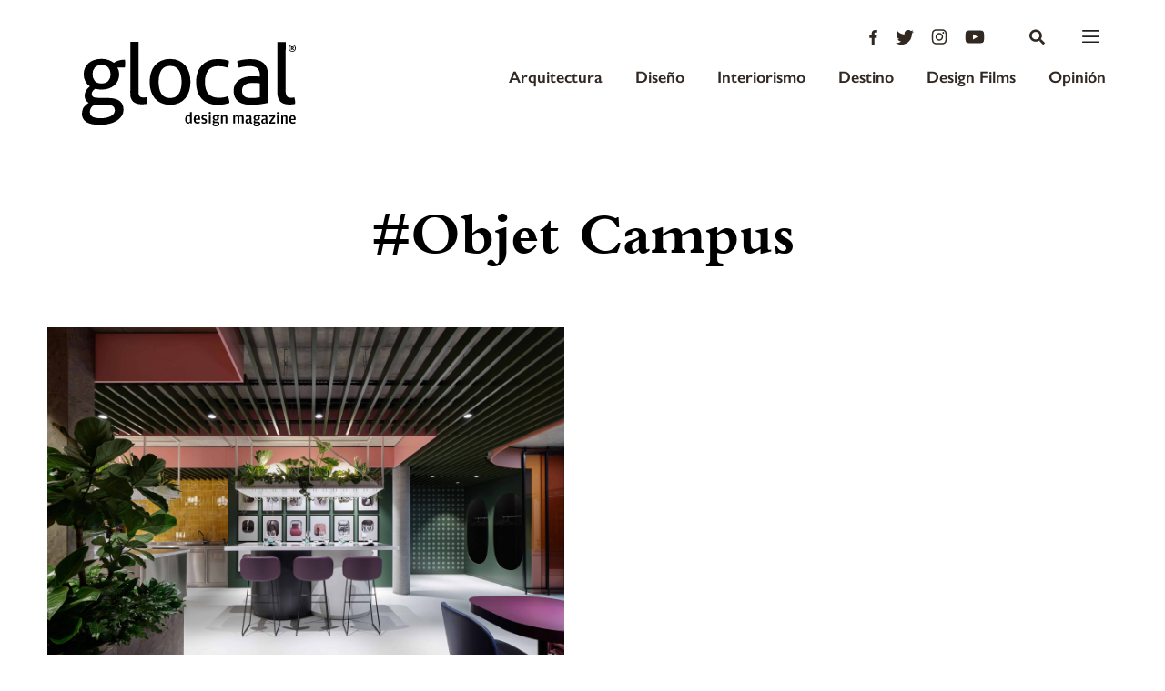

--- FILE ---
content_type: text/html; charset=UTF-8
request_url: https://glocal.mx/tag/objet-campus/
body_size: 66399
content:
<!DOCTYPE html>
<html lang="es">
<head>
	<meta charset="UTF-8">
	<meta name="viewport" content="width=device-width, initial-scale=1.0, maximum-scale=1">
	<link rel="profile" href="http://gmpg.org/xfn/11">

	

	<link rel="apple-touch-icon-precomposed" sizes="57x57" href="https://glocal.mx/wp-content/themes/glocal-theme/images/favicon/apple-touch-icon-57x57.png" />
<link rel="apple-touch-icon-precomposed" sizes="114x114" href="https://glocal.mx/wp-content/themes/glocal-theme/images/favicon/apple-touch-icon-114x114.png" />
<link rel="apple-touch-icon-precomposed" sizes="72x72" href="https://glocal.mx/wp-content/themes/glocal-theme/images/favicon/apple-touch-icon-72x72.png" />
<link rel="apple-touch-icon-precomposed" sizes="144x144" href="https://glocal.mx/wp-content/themes/glocal-theme/images/favicon/apple-touch-icon-144x144.png" />
<link rel="apple-touch-icon-precomposed" sizes="60x60" href="https://glocal.mx/wp-content/themes/glocal-theme/images/favicon/apple-touch-icon-60x60.png" />
<link rel="apple-touch-icon-precomposed" sizes="120x120" href="https://glocal.mx/wp-content/themes/glocal-theme/images/favicon/apple-touch-icon-120x120.png" />
<link rel="apple-touch-icon-precomposed" sizes="76x76" href="https://glocal.mx/wp-content/themes/glocal-theme/images/favicon/apple-touch-icon-76x76.png" />
<link rel="apple-touch-icon-precomposed" sizes="152x152" href="https://glocal.mx/wp-content/themes/glocal-theme/images/favicon/apple-touch-icon-152x152.png" />
<link rel="icon" type="image/png" href="https://glocal.mx/wp-content/themes/glocal-theme/images/favicon/favicon-196x196.png" sizes="196x196" />
<link rel="icon" type="image/png" href="https://glocal.mx/wp-content/themes/glocal-theme/images/favicon/favicon-96x96.png" sizes="96x96" />
<link rel="icon" type="image/png" href="https://glocal.mx/wp-content/themes/glocal-theme/images/favicon/favicon-32x32.png" sizes="32x32" />
<link rel="icon" type="image/png" href="https://glocal.mx/wp-content/themes/glocal-theme/images/favicon/favicon-16x16.png" sizes="16x16" />
<link rel="icon" type="image/png" href="https://glocal.mx/wp-content/themes/glocal-theme/images/favicon/favicon-128.png" sizes="128x128" />
<meta name="application-name" content="&nbsp;"/>
<meta name="msapplication-TileColor" content="#FFFFFF" />
<meta name="msapplication-TileImage" content="https://glocal.mx/wp-content/themes/glocal-theme/images/favicon/mstile-144x144.png" />
<meta name="msapplication-square70x70logo" content="https://glocal.mx/wp-content/themes/glocal-theme/images/favicon/mstile-70x70.png" />
<meta name="msapplication-square150x150logo" content="https://glocal.mx/wp-content/themes/glocal-theme/images/favicon/mstile-150x150.png" />
<meta name="msapplication-wide310x150logo" content="https://glocal.mx/wp-content/themes/glocal-theme/images/favicon/mstile-310x150.png" />
<meta name="msapplication-square310x310logo" content="https://glocal.mx/wp-content/themes/glocal-theme/images/favicon/mstile-310x310.png" />

	<meta name="author" content="https://glocal.mx/wp-content/themes/glocal-theme/humans.txt">

	<meta name='robots' content='index, follow, max-image-preview:large, max-snippet:-1, max-video-preview:-1' />

	<!-- This site is optimized with the Yoast SEO plugin v26.8 - https://yoast.com/product/yoast-seo-wordpress/ -->
	<title>Objet Campus - Glocal</title>
	<link rel="canonical" href="https://glocal.mx/tag/objet-campus/" />
	<meta property="og:locale" content="es_MX" />
	<meta property="og:type" content="article" />
	<meta property="og:title" content="Objet Campus - Glocal" />
	<meta property="og:url" content="https://glocal.mx/tag/objet-campus/" />
	<meta property="og:site_name" content="Glocal" />
	<meta property="og:image" content="https://glocal.mx/wp-content/uploads/2025/11/glocal_logo-scaled.png" />
	<meta property="og:image:width" content="2560" />
	<meta property="og:image:height" content="1167" />
	<meta property="og:image:type" content="image/png" />
	<meta name="twitter:card" content="summary_large_image" />
	<script type="application/ld+json" class="yoast-schema-graph">{"@context":"https://schema.org","@graph":[{"@type":"CollectionPage","@id":"https://glocal.mx/tag/objet-campus/","url":"https://glocal.mx/tag/objet-campus/","name":"Objet Campus - Glocal","isPartOf":{"@id":"https://glocal.mx/#website"},"primaryImageOfPage":{"@id":"https://glocal.mx/tag/objet-campus/#primaryimage"},"image":{"@id":"https://glocal.mx/tag/objet-campus/#primaryimage"},"thumbnailUrl":"https://glocal.mx/wp-content/uploads/2020/09/06_p1403_Object-Carpet-Restaurant-La-Visione_Braun_646-07-scaled.jpg","breadcrumb":{"@id":"https://glocal.mx/tag/objet-campus/#breadcrumb"},"inLanguage":"es"},{"@type":"ImageObject","inLanguage":"es","@id":"https://glocal.mx/tag/objet-campus/#primaryimage","url":"https://glocal.mx/wp-content/uploads/2020/09/06_p1403_Object-Carpet-Restaurant-La-Visione_Braun_646-07-scaled.jpg","contentUrl":"https://glocal.mx/wp-content/uploads/2020/09/06_p1403_Object-Carpet-Restaurant-La-Visione_Braun_646-07-scaled.jpg","width":2560,"height":1920},{"@type":"BreadcrumbList","@id":"https://glocal.mx/tag/objet-campus/#breadcrumb","itemListElement":[{"@type":"ListItem","position":1,"name":"Home","item":"https://glocal.mx/"},{"@type":"ListItem","position":2,"name":"Objet Campus"}]},{"@type":"WebSite","@id":"https://glocal.mx/#website","url":"https://glocal.mx/","name":"Glocal","description":"Design Magazine","publisher":{"@id":"https://glocal.mx/#organization"},"potentialAction":[{"@type":"SearchAction","target":{"@type":"EntryPoint","urlTemplate":"https://glocal.mx/?s={search_term_string}"},"query-input":{"@type":"PropertyValueSpecification","valueRequired":true,"valueName":"search_term_string"}}],"inLanguage":"es"},{"@type":"Organization","@id":"https://glocal.mx/#organization","name":"Glocal","url":"https://glocal.mx/","logo":{"@type":"ImageObject","inLanguage":"es","@id":"https://glocal.mx/#/schema/logo/image/","url":"https://glocal.mx/wp-content/uploads/2025/04/glocal_logo.png","contentUrl":"https://glocal.mx/wp-content/uploads/2025/04/glocal_logo.png","width":3838,"height":1749,"caption":"Glocal"},"image":{"@id":"https://glocal.mx/#/schema/logo/image/"},"sameAs":["https://www.facebook.com/glocaldesign","https://www.instagram.com/glocal_design/"]}]}</script>
	<!-- / Yoast SEO plugin. -->


<link rel='dns-prefetch' href='//cdnjs.cloudflare.com' />
<link rel="alternate" type="application/rss+xml" title="Glocal &raquo; Objet Campus RSS de la etiqueta" href="https://glocal.mx/tag/objet-campus/feed/" />
<style id='wp-img-auto-sizes-contain-inline-css' type='text/css'>
img:is([sizes=auto i],[sizes^="auto," i]){contain-intrinsic-size:3000px 1500px}
/*# sourceURL=wp-img-auto-sizes-contain-inline-css */
</style>
<style id='wp-emoji-styles-inline-css' type='text/css'>

	img.wp-smiley, img.emoji {
		display: inline !important;
		border: none !important;
		box-shadow: none !important;
		height: 1em !important;
		width: 1em !important;
		margin: 0 0.07em !important;
		vertical-align: -0.1em !important;
		background: none !important;
		padding: 0 !important;
	}
/*# sourceURL=wp-emoji-styles-inline-css */
</style>
<style id='wp-block-library-inline-css' type='text/css'>
:root{--wp-block-synced-color:#7a00df;--wp-block-synced-color--rgb:122,0,223;--wp-bound-block-color:var(--wp-block-synced-color);--wp-editor-canvas-background:#ddd;--wp-admin-theme-color:#007cba;--wp-admin-theme-color--rgb:0,124,186;--wp-admin-theme-color-darker-10:#006ba1;--wp-admin-theme-color-darker-10--rgb:0,107,160.5;--wp-admin-theme-color-darker-20:#005a87;--wp-admin-theme-color-darker-20--rgb:0,90,135;--wp-admin-border-width-focus:2px}@media (min-resolution:192dpi){:root{--wp-admin-border-width-focus:1.5px}}.wp-element-button{cursor:pointer}:root .has-very-light-gray-background-color{background-color:#eee}:root .has-very-dark-gray-background-color{background-color:#313131}:root .has-very-light-gray-color{color:#eee}:root .has-very-dark-gray-color{color:#313131}:root .has-vivid-green-cyan-to-vivid-cyan-blue-gradient-background{background:linear-gradient(135deg,#00d084,#0693e3)}:root .has-purple-crush-gradient-background{background:linear-gradient(135deg,#34e2e4,#4721fb 50%,#ab1dfe)}:root .has-hazy-dawn-gradient-background{background:linear-gradient(135deg,#faaca8,#dad0ec)}:root .has-subdued-olive-gradient-background{background:linear-gradient(135deg,#fafae1,#67a671)}:root .has-atomic-cream-gradient-background{background:linear-gradient(135deg,#fdd79a,#004a59)}:root .has-nightshade-gradient-background{background:linear-gradient(135deg,#330968,#31cdcf)}:root .has-midnight-gradient-background{background:linear-gradient(135deg,#020381,#2874fc)}:root{--wp--preset--font-size--normal:16px;--wp--preset--font-size--huge:42px}.has-regular-font-size{font-size:1em}.has-larger-font-size{font-size:2.625em}.has-normal-font-size{font-size:var(--wp--preset--font-size--normal)}.has-huge-font-size{font-size:var(--wp--preset--font-size--huge)}.has-text-align-center{text-align:center}.has-text-align-left{text-align:left}.has-text-align-right{text-align:right}.has-fit-text{white-space:nowrap!important}#end-resizable-editor-section{display:none}.aligncenter{clear:both}.items-justified-left{justify-content:flex-start}.items-justified-center{justify-content:center}.items-justified-right{justify-content:flex-end}.items-justified-space-between{justify-content:space-between}.screen-reader-text{border:0;clip-path:inset(50%);height:1px;margin:-1px;overflow:hidden;padding:0;position:absolute;width:1px;word-wrap:normal!important}.screen-reader-text:focus{background-color:#ddd;clip-path:none;color:#444;display:block;font-size:1em;height:auto;left:5px;line-height:normal;padding:15px 23px 14px;text-decoration:none;top:5px;width:auto;z-index:100000}html :where(.has-border-color){border-style:solid}html :where([style*=border-top-color]){border-top-style:solid}html :where([style*=border-right-color]){border-right-style:solid}html :where([style*=border-bottom-color]){border-bottom-style:solid}html :where([style*=border-left-color]){border-left-style:solid}html :where([style*=border-width]){border-style:solid}html :where([style*=border-top-width]){border-top-style:solid}html :where([style*=border-right-width]){border-right-style:solid}html :where([style*=border-bottom-width]){border-bottom-style:solid}html :where([style*=border-left-width]){border-left-style:solid}html :where(img[class*=wp-image-]){height:auto;max-width:100%}:where(figure){margin:0 0 1em}html :where(.is-position-sticky){--wp-admin--admin-bar--position-offset:var(--wp-admin--admin-bar--height,0px)}@media screen and (max-width:600px){html :where(.is-position-sticky){--wp-admin--admin-bar--position-offset:0px}}
/*wp_block_styles_on_demand_placeholder:6971922e3b78b*/
/*# sourceURL=wp-block-library-inline-css */
</style>
<style id='classic-theme-styles-inline-css' type='text/css'>
/*! This file is auto-generated */
.wp-block-button__link{color:#fff;background-color:#32373c;border-radius:9999px;box-shadow:none;text-decoration:none;padding:calc(.667em + 2px) calc(1.333em + 2px);font-size:1.125em}.wp-block-file__button{background:#32373c;color:#fff;text-decoration:none}
/*# sourceURL=/wp-includes/css/classic-themes.min.css */
</style>
<link rel='stylesheet' id='swiper-css' href='https://cdnjs.cloudflare.com/ajax/libs/Swiper/4.0.7/css/swiper.min.css?ver=6.9' type='text/css' media='all' />
<link rel='stylesheet' id='mazorca-css' href='https://glocal.mx/wp-content/themes/glocal-theme/css/mazorca.css?ver=1.2' type='text/css' media='all' />
<link rel='stylesheet' id='font-awesome-css' href='https://cdnjs.cloudflare.com/ajax/libs/font-awesome/4.7.0/css/font-awesome.min.css?ver=6.9' type='text/css' media='all' />
<script type="text/javascript" src="https://glocal.mx/wp-includes/js/jquery/jquery.min.js?ver=3.7.1" id="jquery-core-js"></script>
<script type="text/javascript" src="https://glocal.mx/wp-includes/js/jquery/jquery-migrate.min.js?ver=3.4.1" id="jquery-migrate-js"></script>
<script type="text/javascript" src="https://cdn.jsdelivr.net/parallax.js/1.4.2/parallax.min.js?ver=6.9" id="parallax-js"></script>
<script type="text/javascript" src="https://use.fontawesome.com/releases/v5.0.6/js/all.js?ver=6.9" id="font-awesome-js"></script>
<script type="text/javascript" src="//cdnjs.cloudflare.com/ajax/libs/ScrollMagic/2.0.5/ScrollMagic.min.js?ver=6.9" id="scrollmagic-js"></script>
<script type="text/javascript" src="//cdnjs.cloudflare.com/ajax/libs/gsap/3.5.1/gsap.min.js?ver=6.9" id="gsap-js"></script>
<script type="text/javascript" src="//cdnjs.cloudflare.com/ajax/libs/gsap/3.5.1/ScrollTrigger.min.js?ver=6.9" id="scrolltrigger-js"></script>
<script type="text/javascript" src="//cdnjs.cloudflare.com/ajax/libs/ScrollMagic/2.0.5/plugins/debug.addIndicators.min.js?ver=6.9" id="addindicators-js"></script>
<script type="text/javascript" src="//www.youtube.com/iframe_api?ver=6.9" id="youtube-js"></script>
<script type="text/javascript" id="cltvo_functions_js-js-extra">
/* <![CDATA[ */
var cltvo_js_vars = {"site_url":"https://glocal.mx/","template_url":"https://glocal.mx/wp-content/themes/glocal-theme","ajax_url":"https://glocal.mx/wp-admin/admin-ajax.php"};
//# sourceURL=cltvo_functions_js-js-extra
/* ]]> */
</script>
<script type="text/javascript" src="https://glocal.mx/wp-content/themes/glocal-theme/js/functions.js?ver=1.2" id="cltvo_functions_js-js"></script>
<link rel="https://api.w.org/" href="https://glocal.mx/wp-json/" /><link rel="alternate" title="JSON" type="application/json" href="https://glocal.mx/wp-json/wp/v2/tags/4148" /><link rel="EditURI" type="application/rsd+xml" title="RSD" href="https://glocal.mx/xmlrpc.php?rsd" />
<meta name="generator" content="WordPress 6.9" />
<link rel="icon" href="https://glocal.mx/wp-content/uploads/2025/03/cropped-g_logo-icono-32x32.png" sizes="32x32" />
<link rel="icon" href="https://glocal.mx/wp-content/uploads/2025/03/cropped-g_logo-icono-192x192.png" sizes="192x192" />
<link rel="apple-touch-icon" href="https://glocal.mx/wp-content/uploads/2025/03/cropped-g_logo-icono-180x180.png" />
<meta name="msapplication-TileImage" content="https://glocal.mx/wp-content/uploads/2025/03/cropped-g_logo-icono-270x270.png" />

	<!-- Slick -->
	<link rel="stylesheet" type="text/css" href="//cdn.jsdelivr.net/npm/slick-carousel@1.8.1/slick/slick.css"/>
	<script type="text/javascript" src="//cdn.jsdelivr.net/npm/slick-carousel@1.8.1/slick/slick.min.js"></script>
	
	<!-- Google Tag Manager -->
<script>(function(w,d,s,l,i){w[l]=w[l]||[];w[l].push({'gtm.start':
new Date().getTime(),event:'gtm.js'});var f=d.getElementsByTagName(s)[0],
j=d.createElement(s),dl=l!='dataLayer'?'&l='+l:'';j.async=true;j.src=
'https://www.googletagmanager.com/gtm.js?id='+i+dl;f.parentNode.insertBefore(j,f);
})(window,document,'script','dataLayer','GTM-WPZQTH6');</script>
<!-- End Google Tag Manager -->

<script async src="https://pagead2.googlesyndication.com/pagead/js/adsbygoogle.js?client=ca-pub-5699203577588071" crossorigin="anonymous"></script>
</head>
<body class="archive tag tag-objet-campus tag-4148 wp-theme-glocal-theme">
    
    <!-- Google Tag Manager (noscript) -->
<noscript><iframe src="https://www.googletagmanager.com/ns.html?id=GTM-WPZQTH6"
height="0" width="0" style="display:none;visibility:hidden"></iframe></noscript>
<!-- End Google Tag Manager (noscript) -->

	
	<!-- Global site tag (gtag.js) - Google Analytics -->
<script async src="https://www.googletagmanager.com/gtag/js?id=G-LN2HEQ7YWG"></script>
<script>
  window.dataLayer = window.dataLayer || [];
  function gtag(){dataLayer.push(arguments);}
  gtag('js', new Date());

  gtag('config', 'G-LN2HEQ7YWG');
</script>


<script async='async' src='https://www.googletagservices.com/tag/js/gpt.js'></script>
<script>
  var googletag = googletag || {};
  googletag.cmd = googletag.cmd || [];
</script>

<script>
  googletag.cmd.push(function() {
    var mappingadunit = googletag.sizeMapping().
          addSize([1024, 0], [[960, 90], [950, 90], [940, 150], [970, 66], [980, 90], [930, 180], [970, 90], [980, 120], [970, 250], [728, 90]]). //desktop
          addSize([0, 0], [[320, 100]]). //mobile
    		  build();
        
        googletag.defineSlot('/22831606601/BANNER_HOME_LEADERBOARD', [[320, 100], [950, 90], [980, 90], [970, 66], [930, 180], [980, 120], [960, 90], [970, 90], [970, 250], [728, 90]], 'div-gpt-ad-1665085957968-0').addService(googletag.pubads());
        googletag.defineSlot('/22831606601/LEADERBOARD', [[1024, 768], [728, 90], [960, 90], [950, 90], [970, 66], [980, 90], [930, 180], [970, 90], [980, 120], [970, 250]], 'div-gpt-ad-1665086610329-0').addService(googletag.pubads());
        googletag.defineSlot('/22831606601/SINGLE_SQUARE', [[300, 250], [200, 200], [250, 250], [300, 600]], 'div-gpt-ad-1665086778413-0').addService(googletag.pubads());


        // googletag.defineSlot('/21718298232/BANNER_HOME_LEADERBOARD', [[960, 90], [950, 90], [940, 150], [970, 66], [980, 90], [930, 180], [970, 90], [980, 120], [970, 250], [320, 100]], 'div-gpt-ad-1531495425185-0').defineSizeMapping(mappingadunit).addService(googletag.pubads());
        // googletag.defineSlot('/21718298232/LEADERBOARD', [[1024, 768], [960, 90], [950, 90], [970, 66], [980, 90], [930, 180], [970, 90], [980, 120], [970, 250], [728, 90]], 'div-gpt-ad-1531495425185-1').addService(googletag.pubads());
        // googletag.defineSlot('/21718298232/SINGLE_SQUARE', [[300, 600], [300, 500], [250, 250], [300, 250], [200, 200]], 'div-gpt-ad-1531495425185-2').addService(googletag.pubads());
        googletag.pubads().enableSingleRequest();
        googletag.pubads().collapseEmptyDivs();
        googletag.enableServices();
  });
</script>

	<!--[if gt IE 8]><div style="z-index: 1000; padding: 5px 0; text-align: center; position: absolute; top: 0; left: 0; width: 100%; background-color: #312822;"><p style="font-family: Arial, Helvetica, sans-serif; font-size: 16px; color: white;">Consider <a style="color: #EA7640;
	text-decoration: underline;" href="http://www.google.com/intl/es/chrome/browser/" target="_blank">updating your browser</a> in order to render this site correctly.</p></div><!-->
<!--<![endif]-->

	<!-- Aquí abre el main-wrap -->
	<div class="main-wrap">
	<!--Menu -->
	<div>

		<header class="header " id="header">

	<div class="header__container">
		<div class="header__brand">
			<a href="https://glocal.mx/" class="header__logo">
				<svg class="header__logo-image--lg is__home" xmlns="http://www.w3.org/2000/svg" viewBox="0 0 234.04 92.62">
	
	<g id="Capa_2" data-name="Capa 2">
		<g id="Layer_1" data-name="Layer 1">
			<path class="cls-1" d="M113.28,26.12a19.92,19.92,0,0,0-7-5.33,23,23,0,0,0-9.8-2,23,23,0,0,0-9.81,1.95,19.89,19.89,0,0,0-7,5.31A21.91,21.91,0,0,0,75.49,34a34.74,34.74,0,0,0-1.37,9.9,34.73,34.73,0,0,0,1.34,9.9,21.9,21.9,0,0,0,4.14,7.95,19.42,19.42,0,0,0,7,5.29A23.44,23.44,0,0,0,96.41,69a23.44,23.44,0,0,0,9.81-1.9,19.45,19.45,0,0,0,7-5.27,22,22,0,0,0,4.17-7.93,34.8,34.8,0,0,0,1.37-9.9,34.81,34.81,0,0,0-1.34-9.9,22,22,0,0,0-4.14-7.95M106,56.93q-3.09,4.67-9.53,4.66T86.94,56.9q-3-4.67-3-13T87,31q3-4.62,9.49-4.61T106,31q3.07,4.63,3.06,12.94t-3.1,13"/>
			<path class="cls-1" d="M69.21,60.89c-.72.06-1.34.09-1.9.09a10.61,10.61,0,0,1-2.25-.23,3.51,3.51,0,0,1-1.8-1,5.41,5.41,0,0,1-1.12-2.29A16.05,16.05,0,0,1,62,53.31L62,0H53L52.9,55.36c0,2.49,0,4.58.69,6.26a9.57,9.57,0,0,0,2.47,4,10.76,10.76,0,0,0,4.11,2.15,18.6,18.6,0,0,0,5,.66q1.59,0,3.46-.13a12.55,12.55,0,0,0,3.18-.6,28.49,28.49,0,0,0-.83-7.1,11.39,11.39,0,0,1-1.81.28"/>
			<path class="cls-1" d="M40,20.54a15.27,15.27,0,0,0-5,2.47,21.21,21.21,0,0,0-5.83-3.09,22.6,22.6,0,0,0-7.61-1.23A24.56,24.56,0,0,0,13.17,20,17.74,17.74,0,0,0,7,23.57a15.46,15.46,0,0,0-3.79,5.37,16.79,16.79,0,0,0-1.32,6.63,15.75,15.75,0,0,0,1.86,7.71,16,16,0,0,0,4.94,5.57,16.06,16.06,0,0,0-4.16,4.48,11.22,11.22,0,0,0-1.55,6,7.77,7.77,0,0,0,1.25,4.53,11.14,11.14,0,0,0,3.12,3,15,15,0,0,0-5.33,4.85,4.56,4.56,0,0,0-1,1.79L1,73.76a13,13,0,0,0-1,4.76Q0,85,5,88t14.66,3a42.43,42.43,0,0,0,10.23-1.15,27.43,27.43,0,0,0,8.18-3.35,17.41,17.41,0,0,0,5.42-5.22A10.42,10.42,0,0,0,45.46,75c0-.32,0-.62,0-.92v-.5c-.18-4-1.4-6.32-3.69-8.39-2.49-2.25-6.5-3.46-12-3.59l-12.42-.22c-2.8-.06-4.61-.53-5.41-1.37a4.11,4.11,0,0,1-1.21-2.95,5.14,5.14,0,0,1,1.26-3.31,9.55,9.55,0,0,1,2.57-2.29,26.23,26.23,0,0,0,6.91.85,24.66,24.66,0,0,0,7.76-1.16,17.88,17.88,0,0,0,6.12-3.35,15.06,15.06,0,0,0,4-5.27,16.51,16.51,0,0,0,1.41-6.91,14,14,0,0,0-.55-4.17,11.84,11.84,0,0,0-1.58-3.32H47c.12-1,.22-1.63.28-2.38s.1-1.53.1-2.22a20.13,20.13,0,0,0-.37-4,23.69,23.69,0,0,0-7,1M10.8,71.22c1.4-1.56,3.51-2.32,6.31-2.26l10.65.19c3.18.07,5.29.64,6.48,1.65a4,4,0,0,1,1.54,2.77v-.1c0,.49.23,1,.23,1.57l0,.38c-.17,2.35-1.32,4.18-4.13,5.83s-6.69,2.47-11.67,2.46a30.11,30.11,0,0,1-4.62-.33,22.12,22.12,0,0,1-3.64-1.13,6,6,0,0,1-2.38-2.1,6.11,6.11,0,0,1-.84-3.36,6.36,6.36,0,0,1,.48-2.91l.18-.34a6.21,6.21,0,0,1,1.44-2.31M28.92,42.8q-2.44,2.8-7.48,2.79T14,42.78a10.71,10.71,0,0,1-2.37-7.19A11,11,0,0,1,14,28.26q2.39-2.85,7.43-2.84t7.47,2.86a10.91,10.91,0,0,1,2.42,7.33,10.59,10.59,0,0,1-2.44,7.19"/>
			<path class="cls-1" d="M198.77,23.22c-3.24-2.84-8.17-4.26-14.4-4.27a50.89,50.89,0,0,0-7.38.55,42.55,42.55,0,0,0-7,1.58,14.54,14.54,0,0,0,1.78,7.38,47,47,0,0,1,5.58-1.34,35,35,0,0,1,6.17-.51c3.55,0,6.36.73,8.23,2.16s3,4,3,7.66v1.78c-1-.12-2.15-.24-3.43-.33s-3.12-.15-5.11-.15a29.46,29.46,0,0,0-7.66,1,19.72,19.72,0,0,0-6.45,3A14.25,14.25,0,0,0,166,53.76a16,16,0,0,0,1.4,7,12.58,12.58,0,0,0,4,4.77,17,17,0,0,0,6.28,2.72,37.83,37.83,0,0,0,8.31.85,58,58,0,0,0,9.63-.78c3.11-.52,6.13-1,8.14-1.53l0-30c0-6.23-1.81-10.76-5-13.6m-4.05,37.5a25.77,25.77,0,0,1-4.27.69c-1.53.15-3.21.23-4.64.22a35.36,35.36,0,0,1-3.55-.19,8.87,8.87,0,0,1-3.41-1A7.08,7.08,0,0,1,176.28,58a8,8,0,0,1-1-4.39,7.47,7.47,0,0,1,3-6.53q3-2.14,8.83-2.14c1,0,2.42.07,3.85.19s2.75.25,3.76.38Z"/>
			<path class="cls-1" d="M159.56,59.63a23.47,23.47,0,0,1-4.81,1.3,33.4,33.4,0,0,1-5.18.37q-7,0-11-4.17t-4-13.13q0-7.85,3.57-12.6t10.75-4.75a32,32,0,0,1,10.46,1.6,16,16,0,0,0,1.17-3.68,19.24,19.24,0,0,0,.43-3.69,28.23,28.23,0,0,0-5.69-1.51,45.38,45.38,0,0,0-6.91-.48,24.74,24.74,0,0,0-10.18,1.95,20.88,20.88,0,0,0-7.34,5.31,22.51,22.51,0,0,0-4.45,7.93,31.75,31.75,0,0,0-1.51,9.9q0,11.49,6,18.27t18,6.8a34.59,34.59,0,0,0,12.61-2.13,17.57,17.57,0,0,0-.65-4,14.91,14.91,0,0,0-1.3-3.27"/>
			<path class="cls-1" d="M232.6,60.87a11.53,11.53,0,0,1-1.82.28c-.72.06-1.35.09-1.92.09a11,11,0,0,1-2.29-.23,3.74,3.74,0,0,1-1.88-1,5.46,5.46,0,0,1-1.28-2.29,14,14,0,0,1-.51-4.11L223,.27h-9.05l-.09,55.35a16.66,16.66,0,0,0,1,6.26,10.12,10.12,0,0,0,2.79,4A10.77,10.77,0,0,0,221.75,68a18.6,18.6,0,0,0,5,.66q1.59,0,3.46-.13a12.54,12.54,0,0,0,3.17-.6,28.44,28.44,0,0,0-.83-7.1"/>
			<path class="cls-1" d="M118.29,77h2l0,12.35h-1.34l-.57-1-.92,1a2.86,2.86,0,0,1-1.12.22c-2.2,0-3.35-1.61-3.35-4.72,0-3.44,1.57-4.74,3.34-4.74a3.05,3.05,0,0,1,2,.68Zm0,5.23a2.65,2.65,0,0,0-1.53-.51c-1.09,0-1.69.51-1.69,2.7v.93c0,2.12.6,2.89,1.69,2.89a2.15,2.15,0,0,0,1.53-.75Z"/>
			<path class="cls-1" d="M126.36,88a6.58,6.58,0,0,0,2.41-.56l.28,1.49a6.33,6.33,0,0,1-2.83.68c-2.61,0-3.94-1.66-3.93-4.77s1.45-4.74,3.73-4.74,3.36,1.64,3.36,4.29v1.09h-5c0,1.92.56,2.53,2,2.53m1.12-3.88v-.31c0-1.67-.44-2.25-1.45-2.26s-1.57.56-1.64,2.56Z"/>
			<path class="cls-1" d="M130.92,89.05l.21-1.43a5.73,5.73,0,0,0,2.25.52c1.08,0,1.62-.31,1.62-1.19s-.43-.93-2-1.34a2.44,2.44,0,0,1-2.18-2.69c0-1.93,1.26-2.79,3.18-2.79a5.66,5.66,0,0,1,2.56.54l-.29,1.45a6.36,6.36,0,0,0-2.09-.38c-1.08,0-1.53.22-1.53,1.06s.48.92,1.89,1.26,2.36,1,2.36,2.75-1.1,2.81-3.3,2.81a5.79,5.79,0,0,1-2.69-.59"/>
			<path class="cls-1" d="M138.73,77.92a1.19,1.19,0,0,1,2.39,0,1.19,1.19,0,0,1-2.39,0m.19,2.42h2v9.06h-2Z"/>
			<path class="cls-1" d="M150.67,79.9v1.67h-2l1.17.73a2.24,2.24,0,0,1,.14.85c0,2.25-1.6,3-3.44,3a4.67,4.67,0,0,1-1.52-.25.9.9,0,0,0-.36.71c0,.5.31.75,1,.76h2c1.85,0,2.83.71,2.83,2.33,0,2.12-1.93,2.86-4.14,2.86s-3.49-.79-3.49-2.18a1.73,1.73,0,0,1,.41-1.16l.94-.44a1.47,1.47,0,0,1-1.11-1.51,2,2,0,0,1,.35-1.14l1.05-.62-1-.66a3.36,3.36,0,0,1-.41-1.67c0-2.25,1.73-3,3.48-3a3.76,3.76,0,0,1,1.93.46ZM144.58,90c0,.78.49,1.11,1.83,1.11,1.5,0,2.24-.53,2.24-1.22v-.16c0-.47-.22-.82-1.1-.82H145a1.6,1.6,0,0,0-.43,1.09M148,83.33V83c0-1-.47-1.43-1.46-1.43S145,82,145,83v.32c0,1.12.46,1.55,1.48,1.55s1.46-.42,1.46-1.53"/>
			<path class="cls-1" d="M155.09,80.52a3.57,3.57,0,0,1,1.54-.34c1.58,0,2.45,1,2.45,2.93v6.32h-2V82.91c0-.8-.44-1.11-1.16-1.11a3.48,3.48,0,0,0-1.7.51v7.12h-2V80.37h1.32l.65,1.19Z"/>
			<path class="cls-1" d="M173.08,80.55a3.53,3.53,0,0,1,1.51-.34c1.56,0,2.42,1,2.42,2.93v6.32h-2V82.94c0-.82-.39-1.11-1.12-1.11a3,3,0,0,0-1.58.51v7.12h-2V82.93a1,1,0,0,0-1.11-1.11,3.13,3.13,0,0,0-1.58.5v7.13h-2V80.39h1.33l.64,1.16.88-1a3.56,3.56,0,0,1,3,0l.68,1.07Z"/>
			<path class="cls-1" d="M183.62,83.19c0-.75-.29-1.26-1.29-1.26a8.83,8.83,0,0,0-2.75.6L179.32,81a7.35,7.35,0,0,1,3.21-.79c2.23,0,3.09,1,3.08,3.67v4c0,.44.17.53.52.53h.41l0,.9a1.77,1.77,0,0,1-1.19.39,2.86,2.86,0,0,1-.93-.14l-.73-1-.7.86a3.74,3.74,0,0,1-1.58.33,2.34,2.34,0,0,1-2.52-2.61c0-1.91.95-2.56,3.37-2.9l1.32-.18Zm0,2-1.19.18c-1.15.15-1.6.49-1.6,1.53V87a1.19,1.19,0,0,0,1.36,1.33,1.82,1.82,0,0,0,1.43-.59Z"/>
			<path class="cls-1" d="M195.42,80v1.67h-2l1.19.73a2.25,2.25,0,0,1,.13.85c0,2.25-1.61,3-3.45,3a4.69,4.69,0,0,1-1.51-.25.88.88,0,0,0-.35.71c0,.5.3.75,1,.76h2c1.86,0,2.84.71,2.84,2.33,0,2.12-1.93,2.86-4.15,2.86s-3.48-.79-3.48-2.18a1.8,1.8,0,0,1,.4-1.16l.94-.44a1.48,1.48,0,0,1-1.11-1.51,1.93,1.93,0,0,1,.35-1.14l1-.62-1-.66a3.41,3.41,0,0,1-.41-1.67c0-2.25,1.74-3,3.47-3a3.82,3.82,0,0,1,2,.46Zm-6.08,10.11c0,.78.49,1.11,1.84,1.11s2.23-.53,2.24-1.22v-.16c0-.47-.22-.82-1.1-.82h-2.55a1.62,1.62,0,0,0-.43,1.09m3.4-6.68v-.29c0-1-.46-1.43-1.46-1.43s-1.48.39-1.48,1.38v.32c0,1.12.47,1.55,1.48,1.55s1.47-.42,1.47-1.53"/>
			<path class="cls-1" d="M201,83.22c0-.75-.28-1.26-1.28-1.26a9,9,0,0,0-2.75.6L196.71,81a7.39,7.39,0,0,1,3.22-.79c2.23,0,3.09,1,3.09,3.67v4c0,.44.17.53.51.53h.42l0,.9a1.75,1.75,0,0,1-1.19.39,2.89,2.89,0,0,1-.93-.14l-.74-1-.68.86a3.82,3.82,0,0,1-1.59.33,2.34,2.34,0,0,1-2.52-2.61c0-1.91,1-2.56,3.38-2.9l1.32-.18Zm0,2-1.18.18c-1.16.15-1.61.49-1.61,1.53v.14a1.19,1.19,0,0,0,1.36,1.33A1.8,1.8,0,0,0,201,87.8Z"/>
			<polygon class="cls-1" points="205.09 87.86 208.65 82.83 209.66 81.9 207.84 82.06 205.28 82.05 205.29 80.45 211.35 80.46 211.35 82.19 207.87 87.16 206.73 88.26 208.61 88.01 211.41 88.01 211.41 89.52 205.08 89.51 205.09 87.86"/>
			<path class="cls-1" d="M213.21,78a1.2,1.2,0,0,1,2.39,0,1.2,1.2,0,0,1-2.39,0m.19,2.42h2v9.06h-2Z"/>
			<path class="cls-1" d="M220.9,80.62a3.58,3.58,0,0,1,1.54-.34c1.58,0,2.46,1,2.46,2.93v6.32h-2V83c0-.8-.43-1.11-1.15-1.11a3.55,3.55,0,0,0-1.71.51v7.12h-2V80.47h1.32l.66,1.19Z"/>
			<path class="cls-1" d="M230.9,88.19a6.62,6.62,0,0,0,2.42-.56l.27,1.49a6.37,6.37,0,0,1-2.83.68c-2.61,0-3.94-1.66-3.93-4.77s1.45-4.74,3.72-4.74,3.37,1.64,3.36,4.29v1.09h-5c0,1.92.56,2.53,2,2.53M232,84.31V84c0-1.67-.44-2.25-1.46-2.26s-1.57.56-1.64,2.56Z"/>
			<path class="cls-1" d="M230.19,10.86a4.1,4.1,0,0,1-1.57-.3,3.54,3.54,0,0,1-2-2A4.1,4.1,0,0,1,226.35,7a4.11,4.11,0,0,1,.28-1.53,3.57,3.57,0,0,1,.78-1.22,3.61,3.61,0,0,1,1.21-.8,4.36,4.36,0,0,1,3.14,0,3.45,3.45,0,0,1,1.21.81,3.69,3.69,0,0,1,.78,1.22A4.11,4.11,0,0,1,234,7a4.14,4.14,0,0,1-.28,1.53A3.67,3.67,0,0,1,233,9.76a3.6,3.6,0,0,1-1.21.81,4.09,4.09,0,0,1-1.57.29m0-.77a3.22,3.22,0,0,0,1.26-.24A2.74,2.74,0,0,0,233,8.23a3.67,3.67,0,0,0,0-2.44,2.76,2.76,0,0,0-.59-1,2.83,2.83,0,0,0-.95-.65,3.48,3.48,0,0,0-2.53,0,2.75,2.75,0,0,0-1.55,1.63,3.68,3.68,0,0,0,0,2.44,2.88,2.88,0,0,0,.59,1,2.77,2.77,0,0,0,.95.66,3.21,3.21,0,0,0,1.26.24m-1.38-5.15.56-.07a5.88,5.88,0,0,1,.6,0,2.23,2.23,0,0,1,1.41.35,1.12,1.12,0,0,1,.42.92,1.35,1.35,0,0,1-.14.62,1.32,1.32,0,0,1-.32.42l-.15.12.91,1.62-.3,0h-.61l-.25,0L230,7.08l.17-.1a1.72,1.72,0,0,0,.39-.31.59.59,0,0,0,.16-.42.54.54,0,0,0-.15-.39.6.6,0,0,0-.45-.15H230l-.16,0V8.9a2.55,2.55,0,0,1-.49,0h-.26l-.27,0Z"/>
		</g>
	</g>
</svg>
				<svg class="header__logo-image--sm is__home" xmlns="http://www.w3.org/2000/svg" xmlns:xlink="http://www.w3.org/1999/xlink" viewBox="0 0 390.47 35.57">
	
	<g id="Capa_2" data-name="Capa 2">
		<g id="Layer_1" data-name="Layer 1">
			<g class="cls-2">
				<path class="cls-3" d="M11.71,23.57A7.3,7.3,0,0,1,16.51,25a5,5,0,0,1,1.54,3.92,5,5,0,0,1-.79,2.74,6.93,6.93,0,0,1-2.14,2.1,11.15,11.15,0,0,1-3.23,1.32,16.51,16.51,0,0,1-4,.47,17.23,17.23,0,0,1-3.65-.34,8,8,0,0,1-2.46-.95A3.62,3.62,0,0,1,.41,32.77a4.69,4.69,0,0,1-.41-2,4.36,4.36,0,0,1,.77-2.65,7.07,7.07,0,0,1,2.06-1.82,4.11,4.11,0,0,1-1.31-1.24A3.38,3.38,0,0,1,1,23.21,3.93,3.93,0,0,1,1.61,21,6.49,6.49,0,0,1,3.3,19.34,6,6,0,0,1,.68,14.29a6.27,6.27,0,0,1,.54-2.6A5.85,5.85,0,0,1,2.78,9.62,7.31,7.31,0,0,1,5.27,8.24a9.93,9.93,0,0,1,3.29-.5,9.52,9.52,0,0,1,3.3.55,8,8,0,0,1,2.5,1.42,4.34,4.34,0,0,1,1.69-1.35,6.74,6.74,0,0,1,2.72-.44c.05.31.09.61.12.91a7.12,7.12,0,0,1,.06.95c0,.38,0,.76,0,1.14a10.12,10.12,0,0,1-.14,1.19h-2.9a5.22,5.22,0,0,1,.32.86,4.75,4.75,0,0,1,.14,1.32,6.42,6.42,0,0,1-.52,2.6A5.59,5.59,0,0,1,14.29,19a7.71,7.71,0,0,1-2.45,1.36,10.13,10.13,0,0,1-3.28.5,11,11,0,0,1-2.76-.32,1.71,1.71,0,0,0-.75.84,3,3,0,0,0-.14.84,1.23,1.23,0,0,0,.37.93,2.45,2.45,0,0,0,1.53.4ZM7.13,27.29a3.19,3.19,0,0,0-1.31.18A2.2,2.2,0,0,0,5,28a1.77,1.77,0,0,0-.43.75,2.53,2.53,0,0,0-.13.8,1.85,1.85,0,0,0,1,1.85,6.54,6.54,0,0,0,2.74.48,8,8,0,0,0,3.64-.71,2.17,2.17,0,0,0,1.38-1.94,2.54,2.54,0,0,0-.09-.68,1.54,1.54,0,0,0-.34-.59,1.93,1.93,0,0,0-.7-.45,3.3,3.3,0,0,0-1.2-.18ZM8.6,17.51a2.56,2.56,0,0,0,2.16-.85,3.77,3.77,0,0,0,.67-2.37,3.8,3.8,0,0,0-.67-2.38A2.52,2.52,0,0,0,8.6,11a2.61,2.61,0,0,0-2.22.88,3.74,3.74,0,0,0-.68,2.38,3.71,3.71,0,0,0,.68,2.37A2.66,2.66,0,0,0,8.6,17.51Z"/><path class="cls-3" d="M21.46.47A14.61,14.61,0,0,1,24,.25a14.41,14.41,0,0,1,2.5.22v18.8a10.52,10.52,0,0,0,.13,1.79A2.77,2.77,0,0,0,27,22.12a1.44,1.44,0,0,0,.7.52,3.68,3.68,0,0,0,1.08.14,4.59,4.59,0,0,0,.62,0c.23,0,.45-.06.67-.1a11.11,11.11,0,0,1,.39,2.86V26a2,2,0,0,1-.07.52,6.71,6.71,0,0,1-1.38.25c-.54.05-1,.07-1.49.07a6.28,6.28,0,0,1-4.42-1.52c-1.11-1-1.66-2.67-1.66-5Z"/><path class="cls-3" d="M41.05,27.08a9.67,9.67,0,0,1-3.93-.74,7.37,7.37,0,0,1-2.75-2,8.85,8.85,0,0,1-1.65-3.06,12.56,12.56,0,0,1-.56-3.8,12.85,12.85,0,0,1,.56-3.83,8.86,8.86,0,0,1,1.65-3.1,7.52,7.52,0,0,1,2.75-2.06,9.5,9.5,0,0,1,3.93-.75A9.65,9.65,0,0,1,45,8.45a7.76,7.76,0,0,1,2.79,2.06,8.55,8.55,0,0,1,1.65,3.1A13.18,13.18,0,0,1,50,17.44a12.88,12.88,0,0,1-.53,3.8,8.54,8.54,0,0,1-1.65,3.06,7.6,7.6,0,0,1-2.79,2A9.82,9.82,0,0,1,41.05,27.08Zm0-3.87a3.1,3.1,0,0,0,2.88-1.49,8.54,8.54,0,0,0,.88-4.28,8.57,8.57,0,0,0-.88-4.28,3.09,3.09,0,0,0-2.88-1.48,3,3,0,0,0-2.85,1.48,8.46,8.46,0,0,0-.88,4.28,8.44,8.44,0,0,0,.88,4.28A3,3,0,0,0,41.05,23.21Z"/><path class="cls-3" d="M66.4,22.28a7.22,7.22,0,0,1,.72,1.66,7.86,7.86,0,0,1,.29,2.24,11.37,11.37,0,0,1-2.69.74,22,22,0,0,1-2.61.16,10.24,10.24,0,0,1-4-.74,7.72,7.72,0,0,1-2.85-2,8.62,8.62,0,0,1-1.7-3.06,12.53,12.53,0,0,1-.57-3.85,12.56,12.56,0,0,1,.55-3.8,8.63,8.63,0,0,1,1.69-3.08A7.85,7.85,0,0,1,58,8.45a9.49,9.49,0,0,1,3.9-.75c.53,0,1,0,1.45,0a10.07,10.07,0,0,1,1.27.14,10.78,10.78,0,0,1,1.22.29c.41.12.86.27,1.36.46A9.28,9.28,0,0,1,67,10.48a8.35,8.35,0,0,1-.68,1.95,10,10,0,0,0-3.73-.61,4,4,0,0,0-3.35,1.45,6.64,6.64,0,0,0-1.13,4.14,6.11,6.11,0,0,0,1.22,4.22A4.24,4.24,0,0,0,62.61,23l1,0a6.4,6.4,0,0,0,.88-.09,7.46,7.46,0,0,0,.88-.21Z"/><path class="cls-3" d="M80.23,14.47a3,3,0,0,0-.29-1.4,2.11,2.11,0,0,0-.78-.84,3.36,3.36,0,0,0-1.24-.41,11.5,11.5,0,0,0-1.63-.11,12.73,12.73,0,0,0-4.12.75,9.39,9.39,0,0,1-.75-1.75,6.74,6.74,0,0,1-.25-2A19.11,19.11,0,0,1,74.32,8a18.42,18.42,0,0,1,2.94-.25,8.71,8.71,0,0,1,5.82,1.79q2.08,1.8,2.09,5.73V26a30.74,30.74,0,0,1-3,.75,20.74,20.74,0,0,1-4,.36,15.85,15.85,0,0,1-3.35-.33,7.07,7.07,0,0,1-2.61-1.07,5.08,5.08,0,0,1-1.69-1.93,6.52,6.52,0,0,1-.59-2.9A5.33,5.33,0,0,1,70.58,18a5.79,5.79,0,0,1,1.89-1.86,8.32,8.32,0,0,1,2.6-1,13.34,13.34,0,0,1,2.87-.31c.69,0,1.45,0,2.29.11Zm0,3.69L79.3,18c-.34,0-.63-.05-.9-.05a5.24,5.24,0,0,0-2.77.63,2.19,2.19,0,0,0-1,2A2.28,2.28,0,0,0,75,22.06a2.34,2.34,0,0,0,1,.74,3.84,3.84,0,0,0,1.18.28c.42,0,.78.06,1.09.06a6.56,6.56,0,0,0,1.08-.09l.93-.16Z"/><path class="cls-3" d="M89.54.47A14.78,14.78,0,0,1,92.08.25a14.52,14.52,0,0,1,2.51.22v18.8a9.58,9.58,0,0,0,.13,1.79,2.61,2.61,0,0,0,.39,1.06,1.4,1.4,0,0,0,.7.52,3.61,3.61,0,0,0,1.07.14,4.74,4.74,0,0,0,.63,0,6.53,6.53,0,0,0,.66-.1,10.72,10.72,0,0,1,.4,2.86V26a2.58,2.58,0,0,1-.07.52,7,7,0,0,1-1.38.25c-.54.05-1,.07-1.49.07a6.27,6.27,0,0,1-4.42-1.52c-1.11-1-1.67-2.67-1.67-5Z"/><path class="cls-3" d="M120.27.47a11.42,11.42,0,0,1,1.28-.15c.41,0,.83,0,1.23,0l1.26,0a11.88,11.88,0,0,1,1.29.15V26a27,27,0,0,1-3.43.77,27.81,27.81,0,0,1-4.2.27,12.86,12.86,0,0,1-3.64-.52A8.4,8.4,0,0,1,111,24.91,7.76,7.76,0,0,1,108.9,22a11.1,11.1,0,0,1-.77-4.37,11.16,11.16,0,0,1,.66-3.85,9.35,9.35,0,0,1,1.9-3.13,9,9,0,0,1,3-2.1,9.71,9.71,0,0,1,3.91-.77c.43,0,.88,0,1.34.06a6.47,6.47,0,0,1,1.34.23Zm0,11.49a10.14,10.14,0,0,0-1.16-.23,9,9,0,0,0-1.13-.05,4.11,4.11,0,0,0-3.51,1.77,5.58,5.58,0,0,0-.84,1.9,9.41,9.41,0,0,0-.27,2.27,7.53,7.53,0,0,0,.36,2.49,4.17,4.17,0,0,0,1,1.63,3.59,3.59,0,0,0,1.48.88,6.15,6.15,0,0,0,1.86.27,9.29,9.29,0,0,0,1.11-.06,5.64,5.64,0,0,0,1.11-.23Z"/><path class="cls-3" d="M134.28,19a3.89,3.89,0,0,0,1.5,3.11,6,6,0,0,0,3.59,1,14.1,14.1,0,0,0,4.9-.9,8.68,8.68,0,0,1,.68,1.72,9.21,9.21,0,0,1,.33,2.15A17.44,17.44,0,0,1,139,27.08a12.15,12.15,0,0,1-4.42-.72,7.62,7.62,0,0,1-4.73-5,13.19,13.19,0,0,1,0-7.67,8.93,8.93,0,0,1,1.7-3.11,7.91,7.91,0,0,1,2.79-2.1,9.25,9.25,0,0,1,3.89-.77,8.35,8.35,0,0,1,3.44.68,7.71,7.71,0,0,1,2.56,1.86,8,8,0,0,1,1.59,2.82,11,11,0,0,1,.54,3.49c0,.45,0,.9,0,1.34s-.08.79-.13,1.06Zm7.27-3.55a4.48,4.48,0,0,0-1-2.77,3,3,0,0,0-2.45-1.06,3.51,3.51,0,0,0-2.72,1,4.6,4.6,0,0,0-1.11,2.83Z"/><path class="cls-3" d="M153.94,18.59a7,7,0,0,1-3.13-1.7,4.61,4.61,0,0,1-1.13-3.39,5.14,5.14,0,0,1,1.95-4.26A8.36,8.36,0,0,1,157,7.7a15,15,0,0,1,2.76.25,18.3,18.3,0,0,1,2.76.75,10.11,10.11,0,0,1-.36,1.94,9.26,9.26,0,0,1-.68,1.75,12.83,12.83,0,0,0-1.9-.62,8.65,8.65,0,0,0-2.19-.27,3.94,3.94,0,0,0-1.89.37,1.26,1.26,0,0,0-.68,1.2,1.23,1.23,0,0,0,.48,1.11,5.34,5.34,0,0,0,1.38.61l2,.61a10.34,10.34,0,0,1,1.81.7,5,5,0,0,1,1.38,1,4.26,4.26,0,0,1,.89,1.51,6.29,6.29,0,0,1,.33,2.18,5.59,5.59,0,0,1-.56,2.47,5.69,5.69,0,0,1-1.61,2,8,8,0,0,1-2.56,1.32,10.9,10.9,0,0,1-3.4.49c-.58,0-1.1,0-1.58-.06a10,10,0,0,1-1.38-.18c-.44-.08-.88-.18-1.31-.3s-.89-.27-1.39-.46a9.71,9.71,0,0,1,.34-2,12.16,12.16,0,0,1,.7-1.91,15.28,15.28,0,0,0,2.23.7,10.62,10.62,0,0,0,2.21.23,7.37,7.37,0,0,0,1.09-.09,4.18,4.18,0,0,0,1.09-.32,2.53,2.53,0,0,0,.84-.61,1.67,1.67,0,0,0-.18-2.22,4.92,4.92,0,0,0-1.45-.67Z"/><path class="cls-3" d="M167.84,12h-2.4a7.31,7.31,0,0,1-.16-1,8.44,8.44,0,0,1-.06-1,8.58,8.58,0,0,1,.22-1.9h7.38V26.65a15.65,15.65,0,0,1-2.51.21,15.35,15.35,0,0,1-2.47-.21Zm-.75-7a13.15,13.15,0,0,1-.22-2.4,13.64,13.64,0,0,1,.22-2.4c.4-.07.84-.12,1.3-.16s.89,0,1.28,0,.84,0,1.32.05.92.09,1.33.16a10.2,10.2,0,0,1,.14,1.21c0,.39,0,.79,0,1.19s0,.78,0,1.19A10,10,0,0,1,172.32,5a10.47,10.47,0,0,1-1.31.15l-1.31,0-1.29,0A10,10,0,0,1,167.09,5Z"/><path class="cls-3" d="M188.22,23.57A7.32,7.32,0,0,1,193,25a5,5,0,0,1,1.54,3.92,5,5,0,0,1-.79,2.74,6.86,6.86,0,0,1-2.15,2.1,11.08,11.08,0,0,1-3.22,1.32,16.51,16.51,0,0,1-4,.47,17.33,17.33,0,0,1-3.66-.34,7.88,7.88,0,0,1-2.45-.95,3.56,3.56,0,0,1-1.36-1.51,4.54,4.54,0,0,1-.41-2,4.29,4.29,0,0,1,.77-2.65,7.07,7.07,0,0,1,2.06-1.82A4.11,4.11,0,0,1,178,25.09a3.38,3.38,0,0,1-.48-1.88,3.93,3.93,0,0,1,.57-2.22,6.6,6.6,0,0,1,1.68-1.65,6.18,6.18,0,0,1-1.93-2.18,6,6,0,0,1-.68-2.87,6.43,6.43,0,0,1,.53-2.6,5.85,5.85,0,0,1,1.56-2.07,7.31,7.31,0,0,1,2.49-1.38,10,10,0,0,1,3.3-.5,9.43,9.43,0,0,1,3.29.55,8,8,0,0,1,2.51,1.42,4.24,4.24,0,0,1,1.68-1.35,6.82,6.82,0,0,1,2.73-.44c0,.31.09.61.12.91a7.18,7.18,0,0,1,0,.95q0,.57,0,1.14c0,.39-.07.78-.14,1.19h-2.91a5.17,5.17,0,0,1,.33.86,5.16,5.16,0,0,1,.14,1.32,6.42,6.42,0,0,1-.52,2.6A5.7,5.7,0,0,1,190.8,19a7.66,7.66,0,0,1-2.46,1.36,10,10,0,0,1-3.27.5,11,11,0,0,1-2.76-.32,1.62,1.62,0,0,0-.75.84,2.67,2.67,0,0,0-.15.84,1.24,1.24,0,0,0,.38.93,2.43,2.43,0,0,0,1.52.4Zm-4.59,3.72a3.14,3.14,0,0,0-1.3.18,2.33,2.33,0,0,0-.83.56,2,2,0,0,0-.43.75,2.82,2.82,0,0,0-.12.8,1.85,1.85,0,0,0,1,1.85,6.51,6.51,0,0,0,2.74.48,8,8,0,0,0,3.63-.71,2.17,2.17,0,0,0,1.38-1.94,2.54,2.54,0,0,0-.09-.68,1.42,1.42,0,0,0-.34-.59,1.88,1.88,0,0,0-.69-.45,3.3,3.3,0,0,0-1.2-.18Zm1.47-9.78a2.57,2.57,0,0,0,2.17-.85,3.83,3.83,0,0,0,.66-2.37,3.87,3.87,0,0,0-.66-2.38A2.52,2.52,0,0,0,185.1,11a2.64,2.64,0,0,0-2.22.88,3.8,3.8,0,0,0-.68,2.38,3.77,3.77,0,0,0,.68,2.37A2.69,2.69,0,0,0,185.1,17.51Z"/><path class="cls-3" d="M198.1,8.13a8.83,8.83,0,0,1,1-.16,9.43,9.43,0,0,1,1.11,0,8.64,8.64,0,0,1,1.07,0,9.31,9.31,0,0,1,1,.16,2.09,2.09,0,0,1,.2.52c.06.23.11.47.16.72s.09.49.12.73.07.44.09.61a9,9,0,0,1,.86-1.08,6.11,6.11,0,0,1,1.16-1,6.38,6.38,0,0,1,1.49-.7,5.86,5.86,0,0,1,1.83-.27,6.13,6.13,0,0,1,4.74,1.72q1.6,1.72,1.6,5.41V26.65a15.53,15.53,0,0,1-5.09,0V16.19a6,6,0,0,0-.59-3,2.15,2.15,0,0,0-2.06-1,4.61,4.61,0,0,0-1.25.18,2.64,2.64,0,0,0-1.17.7,3.85,3.85,0,0,0-.84,1.45,7.73,7.73,0,0,0-.32,2.43v9.71a15.53,15.53,0,0,1-5.09,0Z"/><path class="cls-3" d="M227,8.13A8.66,8.66,0,0,1,228,8a9.53,9.53,0,0,1,1.11,0,8.65,8.65,0,0,1,2,.21,2.09,2.09,0,0,1,.2.52c.06.23.11.47.16.72s.09.49.13.73.06.44.09.61a5.86,5.86,0,0,1,.75-1.08,5.48,5.48,0,0,1,1.11-1,5.91,5.91,0,0,1,1.45-.7,5.69,5.69,0,0,1,1.81-.27q4.33,0,5.55,3.3a7,7,0,0,1,2-2.31,5.35,5.35,0,0,1,3.32-1,5.75,5.75,0,0,1,4.63,1.74q1.49,1.74,1.49,5.42V26.65a15.53,15.53,0,0,1-5.09,0V16.19a7.28,7.28,0,0,0-.48-3,1.92,1.92,0,0,0-2-1,4.06,4.06,0,0,0-1.2.18,2.58,2.58,0,0,0-1.07.66,3.42,3.42,0,0,0-.79,1.36,6.89,6.89,0,0,0-.31,2.28v10a15.47,15.47,0,0,1-5.08,0V16.19a7.09,7.09,0,0,0-.49-3,1.92,1.92,0,0,0-1.95-1,4.29,4.29,0,0,0-1.22.18,2.4,2.4,0,0,0-1.09.7,3.67,3.67,0,0,0-.77,1.45,8.49,8.49,0,0,0-.29,2.43v9.71a15.47,15.47,0,0,1-5.08,0Z"/><path class="cls-3" d="M267.73,14.47a2.88,2.88,0,0,0-.29-1.4,2.11,2.11,0,0,0-.78-.84,3.36,3.36,0,0,0-1.24-.41,11.5,11.5,0,0,0-1.63-.11,12.73,12.73,0,0,0-4.12.75,10.11,10.11,0,0,1-.75-1.75,6.74,6.74,0,0,1-.25-2A19.11,19.11,0,0,1,261.82,8a18.42,18.42,0,0,1,2.94-.25,8.71,8.71,0,0,1,5.82,1.79c1.4,1.2,2.09,3.11,2.09,5.73V26a30.74,30.74,0,0,1-3,.75,20.6,20.6,0,0,1-4.05.36,15.85,15.85,0,0,1-3.35-.33,7.14,7.14,0,0,1-2.61-1.07,5,5,0,0,1-1.68-1.93,6.38,6.38,0,0,1-.59-2.9,5.32,5.32,0,0,1,.73-2.89A5.73,5.73,0,0,1,260,16.1a8.17,8.17,0,0,1,2.59-1,13.34,13.34,0,0,1,2.87-.31c.69,0,1.46,0,2.29.11Zm0,3.69L266.8,18c-.33,0-.63-.05-.9-.05a5.24,5.24,0,0,0-2.77.63,2.19,2.19,0,0,0-1,2,2.28,2.28,0,0,0,.39,1.43,2.41,2.41,0,0,0,.95.74,3.84,3.84,0,0,0,1.18.28c.42,0,.79.06,1.1.06a6.53,6.53,0,0,0,1.07-.09l.93-.16Z"/><path class="cls-3" d="M287.57,23.57a7.28,7.28,0,0,1,4.8,1.45,5,5,0,0,1,1.54,3.92,5,5,0,0,1-.78,2.74,7.07,7.07,0,0,1-2.15,2.1,11.15,11.15,0,0,1-3.23,1.32,16.51,16.51,0,0,1-4,.47,17.23,17.23,0,0,1-3.65-.34,8,8,0,0,1-2.46-.95,3.62,3.62,0,0,1-1.36-1.51,4.69,4.69,0,0,1-.41-2,4.36,4.36,0,0,1,.77-2.65,7.07,7.07,0,0,1,2.06-1.82,4.22,4.22,0,0,1-1.31-1.24,3.38,3.38,0,0,1-.48-1.88,3.93,3.93,0,0,1,.57-2.22,6.66,6.66,0,0,1,1.69-1.65,6.21,6.21,0,0,1-1.94-2.18,6.11,6.11,0,0,1-.68-2.87,6.27,6.27,0,0,1,.54-2.6,5.85,5.85,0,0,1,1.56-2.07,7.31,7.31,0,0,1,2.49-1.38,9.93,9.93,0,0,1,3.29-.5,9.52,9.52,0,0,1,3.3.55,7.91,7.91,0,0,1,2.5,1.42,4.34,4.34,0,0,1,1.69-1.35,6.77,6.77,0,0,1,2.72-.44c.05.31.09.61.13.91a9.41,9.41,0,0,1,.05.95c0,.38,0,.76,0,1.14a10.12,10.12,0,0,1-.14,1.19h-2.9a5.22,5.22,0,0,1,.32.86,4.75,4.75,0,0,1,.14,1.32,6.59,6.59,0,0,1-.51,2.6A5.73,5.73,0,0,1,290.15,19a7.6,7.6,0,0,1-2.45,1.36,10.13,10.13,0,0,1-3.28.5,11.07,11.07,0,0,1-2.76-.32,1.71,1.71,0,0,0-.75.84,3,3,0,0,0-.14.84,1.23,1.23,0,0,0,.37.93,2.47,2.47,0,0,0,1.53.4ZM283,27.29a3.19,3.19,0,0,0-1.31.18,2.29,2.29,0,0,0-.82.56,1.88,1.88,0,0,0-.43.75,2.84,2.84,0,0,0-.13.8,1.85,1.85,0,0,0,1,1.85,6.54,6.54,0,0,0,2.74.48,8,8,0,0,0,3.64-.71,2.17,2.17,0,0,0,1.38-1.94,2.54,2.54,0,0,0-.09-.68,1.42,1.42,0,0,0-.34-.59,1.93,1.93,0,0,0-.7-.45,3.3,3.3,0,0,0-1.2-.18Zm1.47-9.78a2.56,2.56,0,0,0,2.16-.85,3.77,3.77,0,0,0,.67-2.37,3.8,3.8,0,0,0-.67-2.38,2.52,2.52,0,0,0-2.16-.88,2.61,2.61,0,0,0-2.22.88,3.74,3.74,0,0,0-.68,2.38,3.71,3.71,0,0,0,.68,2.37A2.66,2.66,0,0,0,284.46,17.51Z"/><path class="cls-3" d="M306.7,14.47a3,3,0,0,0-.29-1.4,2.11,2.11,0,0,0-.78-.84,3.36,3.36,0,0,0-1.24-.41,11.5,11.5,0,0,0-1.63-.11,12.73,12.73,0,0,0-4.12.75,10.11,10.11,0,0,1-.75-1.75,6.74,6.74,0,0,1-.25-2A19.11,19.11,0,0,1,300.79,8a18.42,18.42,0,0,1,2.94-.25,8.71,8.71,0,0,1,5.82,1.79q2.08,1.8,2.09,5.73V26a30.74,30.74,0,0,1-3,.75,20.67,20.67,0,0,1-4.05.36,15.85,15.85,0,0,1-3.35-.33,7.14,7.14,0,0,1-2.61-1.07,5.08,5.08,0,0,1-1.69-1.93,6.52,6.52,0,0,1-.59-2.9,5.33,5.33,0,0,1,.74-2.89,5.79,5.79,0,0,1,1.89-1.86,8.32,8.32,0,0,1,2.6-1,13.34,13.34,0,0,1,2.87-.31c.69,0,1.45,0,2.29.11Zm0,3.69-.93-.13c-.33,0-.63-.05-.9-.05a5.24,5.24,0,0,0-2.77.63,2.19,2.19,0,0,0-1,2,2.28,2.28,0,0,0,.39,1.43,2.34,2.34,0,0,0,.95.74,3.84,3.84,0,0,0,1.18.28c.42,0,.78.06,1.09.06a6.56,6.56,0,0,0,1.08-.09l.93-.16Z"/><path class="cls-3" d="M314.61,26.22,323,12h-7.09a7.69,7.69,0,0,1-.14-1c0-.34,0-.67,0-1a9.1,9.1,0,0,1,0-.91,6.82,6.82,0,0,1,.14-.95h14.58l.18.43-8.49,14.18H330a8.06,8.06,0,0,1,.14,1c0,.34,0,.67,0,1s0,.61,0,.91a7,7,0,0,1-.14.95H314.9Z"/><path class="cls-3" d="M334.82,12h-2.4a7.31,7.31,0,0,1-.16-1,8.44,8.44,0,0,1-.06-1,8,8,0,0,1,.22-1.9h7.37V26.65a14.81,14.81,0,0,1-5,0Zm-.76-7a14.07,14.07,0,0,1-.21-2.4,14.62,14.62,0,0,1,.21-2.4c.41-.07.85-.12,1.31-.16s.89,0,1.27,0,.85,0,1.33.05.92.09,1.32.16c.07.41.12.81.15,1.21s0,.79,0,1.19,0,.78,0,1.19-.08.81-.15,1.21a10.1,10.1,0,0,1-1.3.15l-1.31,0-1.29,0A10.38,10.38,0,0,1,334.06,5Z"/><path class="cls-3" d="M344.81,8.13a8.66,8.66,0,0,1,1-.16,9.64,9.64,0,0,1,1.11,0,8.65,8.65,0,0,1,2,.21,2.09,2.09,0,0,1,.2.52c.06.23.11.47.16.72s.09.49.13.73.06.44.09.61a7.39,7.39,0,0,1,.86-1.08,6.11,6.11,0,0,1,1.16-1,6.2,6.2,0,0,1,1.49-.7,5.8,5.8,0,0,1,1.82-.27,6.15,6.15,0,0,1,4.75,1.72q1.59,1.72,1.59,5.41V26.65a15.47,15.47,0,0,1-5.08,0V16.19a6.12,6.12,0,0,0-.59-3,2.17,2.17,0,0,0-2.06-1,4.68,4.68,0,0,0-1.26.18,2.61,2.61,0,0,0-1.16.7,3.61,3.61,0,0,0-.84,1.45,7.42,7.42,0,0,0-.33,2.43v9.71a15.47,15.47,0,0,1-5.08,0Z"/><path class="cls-3" d="M369.88,19a3.91,3.91,0,0,0,1.5,3.11A6.05,6.05,0,0,0,375,23a14.33,14.33,0,0,0,2.49-.23,14.24,14.24,0,0,0,2.41-.67,8.11,8.11,0,0,1,.68,1.72,8.71,8.71,0,0,1,.33,2.15,17.44,17.44,0,0,1-6.31,1.08,12.15,12.15,0,0,1-4.42-.72,7.62,7.62,0,0,1-4.73-5,12.68,12.68,0,0,1-.55-3.84,12.58,12.58,0,0,1,.57-3.83,8.93,8.93,0,0,1,1.7-3.11,7.86,7.86,0,0,1,2.8-2.1,9.17,9.17,0,0,1,3.88-.77,8.31,8.31,0,0,1,3.44.68,7.71,7.71,0,0,1,2.56,1.86,7.81,7.81,0,0,1,1.59,2.82,11,11,0,0,1,.54,3.49c0,.45,0,.9-.05,1.34s-.08.79-.13,1.06Zm7.27-3.55a4.48,4.48,0,0,0-.95-2.77,3,3,0,0,0-2.45-1.06,3.51,3.51,0,0,0-2.72,1,4.72,4.72,0,0,0-1.11,2.83Z"/>
			</g>
			<path class="cls-4" d="M387.06,12.8a3.66,3.66,0,0,1-1.39-.26,3.25,3.25,0,0,1-1.07-.72,3,3,0,0,1-.69-1.08,3.8,3.8,0,0,1,0-2.71,3.16,3.16,0,0,1,.69-1.09,3.08,3.08,0,0,1,1.07-.71A3.66,3.66,0,0,1,387.06,6a3.48,3.48,0,0,1,1.39.26,3.08,3.08,0,0,1,1.08.71A3.38,3.38,0,0,1,390.22,8a3.58,3.58,0,0,1,.25,1.36,3.54,3.54,0,0,1-.25,1.36,3.18,3.18,0,0,1-.69,1.08,3.4,3.4,0,0,1-1.08.72,3.66,3.66,0,0,1-1.39.26m0-.68a2.83,2.83,0,0,0,1.12-.21,2.52,2.52,0,0,0,.84-.58,2.4,2.4,0,0,0,.53-.87,3.14,3.14,0,0,0,.18-1.08,3.22,3.22,0,0,0-.18-1.08,2.44,2.44,0,0,0-.53-.86,2.38,2.38,0,0,0-.84-.58,3.09,3.09,0,0,0-2.24,0,2.38,2.38,0,0,0-.84.58,2.59,2.59,0,0,0-.53.86,3.22,3.22,0,0,0-.18,1.08,3.14,3.14,0,0,0,.18,1.08,2.45,2.45,0,0,0,1.37,1.45,2.83,2.83,0,0,0,1.12.21m-1.23-4.57.5-.06a4.22,4.22,0,0,1,.53,0,2,2,0,0,1,1.25.31,1,1,0,0,1,.38.82,1.24,1.24,0,0,1-.13.55,1,1,0,0,1-.28.37l-.13.11.8,1.43a1.12,1.12,0,0,1-.27,0h-.54a.78.78,0,0,1-.22,0l-.83-1.6.14-.1a1.11,1.11,0,0,0,.35-.28.49.49,0,0,0,.14-.37.45.45,0,0,0-.13-.34.52.52,0,0,0-.4-.14h-.12l-.14,0v2.81a1.8,1.8,0,0,1-.43,0h-.23l-.24,0Z"/>
		</g>
	</g>
</svg>
			</a>
		</div>
		<div class="header__right">
			<div class="header__right-content">

				<ul class="header__redes">
    
                        <li><a target="_blank" href="https://es-la.facebook.com/glocaldesign" class="header__redes-links"><i class="fab fa-facebook-f"></i></a></li>
                                <li><a target="_blank" href="https://twitter.com/glocal_design" class="header__redes-links"><i class="fab fa-twitter"></i></a></li>
                                <li><a target="_blank" href="https://www.instagram.com/glocal_design/" class="header__redes-links"><i class="fab fa-instagram"></i></a></li>
                                <li><a target="_blank" href="https://www.youtube.com/c/GlocalDesignMagazine" class="header__redes-links"><i class="fab fa-youtube"></i></a></li>
            </ul>

				<div class="header__search header__icon"  id="header__icon__JS">
					<span class="header__link header__icon-search"><i class="fas fa-search"></i></span>
				</div>

				<button class="header__menu header__menu_JS white"><img src="https://glocal.mx/wp-content/themes/glocal-theme/images/menu-collapse-white.svg" alt=""></button>
				<button class="header__menu header__menu_JS black"><img src="https://glocal.mx/wp-content/themes/glocal-theme/images/menu-collapse.svg" alt=""></button>
			</div>

			<nav id="header__navbar__JS" class="header__navbar"><ul id="menu-header" class="header__navbar-list"><li id="menu-item-100114" class="menu-item menu-item-type-taxonomy menu-item-object-category menu-item-100114"><a href="https://glocal.mx/category/arquitectura/">Arquitectura</a></li>
<li id="menu-item-100117" class="menu-item menu-item-type-taxonomy menu-item-object-category menu-item-100117"><a href="https://glocal.mx/category/diseno/">Diseño</a></li>
<li id="menu-item-100118" class="menu-item menu-item-type-taxonomy menu-item-object-category menu-item-100118"><a href="https://glocal.mx/category/interiorismo/">Interiorismo</a></li>
<li id="menu-item-100116" class="menu-item menu-item-type-taxonomy menu-item-object-category menu-item-100116"><a href="https://glocal.mx/category/destino/">Destino</a></li>
<li id="menu-item-100115" class="menu-item menu-item-type-taxonomy menu-item-object-category menu-item-100115"><a href="https://glocal.mx/category/design-films/">Design Films</a></li>
<li id="menu-item-100120" class="menu-item menu-item-type-taxonomy menu-item-object-category menu-item-100120"><a href="https://glocal.mx/category/opinion/">Opinión</a></li>
</ul></nav>
			<!-- Search -->
			<div id="header__searchbar__JS" class="header__searchbar">
				<form role="search" method="get" class="header__searchbar-form" action="https://glocal.mx/">
    <input type="search"  class="header__searchbar-input" placeholder="Buscar..." value="" name="s">
    <button type="submit" id="header__searchbar-submit" class="header__searchbar-submit header__icon-submit"></button>
</form>
			</div>

		</div>
	</div>
</header>

			</div>

	<!-- menu lateral -->
<div class="menu" id="menu__JS">
    
    <button class="menu__close" id="menu__close_JS">
        <img src="https://glocal.mx/wp-content/themes/glocal-theme/images/menu-close.svg" alt="Botón para cerrar menu">
    </button>

    <div class="menu__content">
        
        <nav class="menu__navbar"><ul id="menu-header-1" class="menu__navbar-list"><li class="menu-item menu-item-type-taxonomy menu-item-object-category menu-item-100114"><a href="https://glocal.mx/category/arquitectura/">Arquitectura</a></li>
<li class="menu-item menu-item-type-taxonomy menu-item-object-category menu-item-100117"><a href="https://glocal.mx/category/diseno/">Diseño</a></li>
<li class="menu-item menu-item-type-taxonomy menu-item-object-category menu-item-100118"><a href="https://glocal.mx/category/interiorismo/">Interiorismo</a></li>
<li class="menu-item menu-item-type-taxonomy menu-item-object-category menu-item-100116"><a href="https://glocal.mx/category/destino/">Destino</a></li>
<li class="menu-item menu-item-type-taxonomy menu-item-object-category menu-item-100115"><a href="https://glocal.mx/category/design-films/">Design Films</a></li>
<li class="menu-item menu-item-type-taxonomy menu-item-object-category menu-item-100120"><a href="https://glocal.mx/category/opinion/">Opinión</a></li>
</ul></nav><nav class="menu-sidebar-menu-container"><ul id="menu-sidebar-menu" class="menu__list"><li id="menu-item-100124" class="menu-item menu-item-type-post_type menu-item-object-page menu-item-100124"><a href="https://glocal.mx/conocenos/">Conócenos</a></li>
<li id="menu-item-100135" class="menu-item menu-item-type-custom menu-item-object-custom menu-item-100135"><a href="http://glocal.mx/ediciones">Edición Impresa</a></li>
<li id="menu-item-100122" class="menu-item menu-item-type-post_type menu-item-object-page menu-item-100122"><a href="https://glocal.mx/envia-tu-proyecto/">Envía tu proyecto</a></li>
<li id="menu-item-100123" class="menu-item menu-item-type-post_type menu-item-object-page menu-item-100123"><a href="https://glocal.mx/anunciate/">Anúnciate</a></li>
<li id="menu-item-100136" class="menu-item menu-item-type-custom menu-item-object-custom menu-item-100136"><a href="#newsletter">Newsletter</a></li>
<li id="menu-item-100121" class="menu-item menu-item-type-post_type menu-item-object-page menu-item-100121"><a href="https://glocal.mx/terminos-de-uso/">Legales</a></li>
</ul></nav>    
    <div class="menu__publishing">		
        <h4 class="menu__publishing-edition">Edición 87 | Lo mejor del año en arquitectura e interiorismo en México<br>diciembre/enero</h4>
                    <img class="menu__publishing-magazine" src="https://glocal.mx/wp-content/uploads/2025/12/Mesa-de-trabajo-1-e1765641437407-783x1024.jpg" alt="Magazine">
                <p class="menu__publishing-text">La edición 87 de Glocal Design Magazine reúne una selección de los proyectos más representativos de la arquitectura y la arquitectura de interiores en México durante 2025. Con los ganadores del Premio Noldi Schreck 2025 como eje central, este número traza una lectura clara sobre el uso consciente de materiales, la identidad regional y el diseño contemporáneo entendido como una postura ética y cultural.</p>
    </div>

    
<ul class="menu__redes">
                        <li class="menu__redes-item"><a href="https://es-la.facebook.com/glocaldesign" target="_blank" class=""><i class="fab fa-facebook-f"></i></a></li>
                                <li class="menu__redes-item"><a href="https://twitter.com/glocal_design" target="_blank" class=""><i class="fab fa-twitter"></i></a></li>
                                <li class="menu__redes-item"><a href="https://www.instagram.com/glocal_design/" target="_blank" class=""><i class="fab fa-instagram"></i></a></li>
                                <li class="menu__redes-item"><a href="https://www.youtube.com/c/GlocalDesignMagazine" target="_blank" class=""><i class="fab fa-youtube"></i></a></li>
            </ul>
 
        
    </div>
</div>

	<!-- M O D A L  -->
	<!-- M O D A L  -->
<div class="modal-newsletter modal-newsletter__JS">

    <div class="modal-newsletter__close modal-newsletter__close_JS">
        <img src="https://glocal.mx/wp-content/themes/glocal-theme/images/close-white.svg" alt="Boton para cerrar modal">
    </div>

    <div class="modal-newsletter__container">

        <div class="modal-newsletter__content">
            <h5 class="modal-newsletter__content-title">Suscríbete al newsletter</h5>
            <p class="modal-newsletter__content-text">Recibe quincenalmente contenido relevante de arquitectura, diseño e interiorismo
            seleccionado por Glocal, con una visión única local y global.</p>
            <div id="mc_embed_signup">

    <form class="newsletter__content-form validate" action="https://glocal.us18.list-manage.com/subscribe/post?u=16a0df1e3817dc74bc54a10ce&amp;id=cd6eb836f7" method="post" id="mc-embedded-subscribe-form" name="mc-embedded-subscribe-form" target="_blank" novalidate>

        <div id="mc_embed_signup_scroll">

            <div class="form-flex">
                
                <div class="mc-field-group">
                    <input type="email" value="" placeholder="Email" name="EMAIL" class="newsletter__content-form--input required email" id="mce-EMAIL" required>
                </div>
                
                <div class="clear" style="display: flex;">
                    <button type="submit" name="subscribe" id="mc-embedded-subscribe" class="newsletter__content-form--button button">
                        <span class="show-on-desktop">Suscríbete</span>
                        <span class="show-on-mobile"><i class="fa fa-paper-plane"></i></span>
                    </button>
                </div>

            </div>

            <div id="mce-responses" class="clear">

                <div class="response" id="mce-error-response" style="display:none"></div>

                <div class="response" id="mce-success-response" style="display:none"></div>

            </div>    <!-- real people should not fill this in and expect good things - do not remove this or risk form bot signups-->

            <div style="position: absolute; left: -5000px;" aria-hidden="true"><input type="text" name="b_ff2d1f0894a6571389e11f159_793e56be9e" tabindex="-1" value=""></div>
            
        </div>

    </form>

</div>
        </div>

    </div>

</div>

<div class="arquitectura">

    <h3 class="section-category arquitectura__ttl text-center">#Objet Campus</h3>

    <div class="add-ajax-posts">
        
<div class="two__columns">
    <div class="grid__row">
        <div class="grid__container">
                            <div class="grid__col-1-2">
    <div class="two__columns-box">
        <div class="two__columns-contImage">
            <a href="https://glocal.mx/el-balance-perfecto-entre-la-vida-y-el-trabajo-la-visione/">
                <img class="two__columns-contImage--image" src="https://glocal.mx/wp-content/uploads/2020/09/06_p1403_Object-Carpet-Restaurant-La-Visione_Braun_646-07-scaled.jpg" alt="">
            </a>					
        </div>
        <h5 class="two__columns-section">14 septiembre 2020</h5>
        <a href="https://glocal.mx/el-balance-perfecto-entre-la-vida-y-el-trabajo-la-visione/">
            <h4 class="two__columns-content">El balance perfecto entre la vida y el trabajo: La Visione</h4>
        </a>
    </div>
</div>
                    </div>
    </div>
</div>

<section>
    <div class="grid__row">
        <div class="grid__container">
                <!-- /21718298232/LEADERBOARD -->
    <div id='div-gpt-ad-1665086610329-0'>
        <script>
            googletag.cmd.push(function() { googletag.display('div-gpt-ad-1665086610329-0'); });
        </script>
    </div>
        </div>
    </div>
</section>
<section class="newsletter">
	<div class="grid__row">
		<div class="grid__container">
			<div class="grid__col-1-1">
				<div class="newsletter__content">
					<h5 class="newsletter__content-title">Newsletter</h5>
					<!-- <p class="newsletter__content-text">Recibe directamente en tu correo electrónico contenido relevante de arquitectura y diseño.</p> -->
					<p class="newsletter__content-text">Recibe directamente en tu correo electrónico contenido relevante de arquitectura y diseño.</p>
					<div id="mc_embed_signup">

    <form class="newsletter__content-form validate" action="https://glocal.us18.list-manage.com/subscribe/post?u=16a0df1e3817dc74bc54a10ce&amp;id=cd6eb836f7" method="post" id="mc-embedded-subscribe-form" name="mc-embedded-subscribe-form" target="_blank" novalidate>

        <div id="mc_embed_signup_scroll">

            <div class="form-flex">
                
                <div class="mc-field-group">
                    <input type="email" value="" placeholder="Email" name="EMAIL" class="newsletter__content-form--input required email" id="mce-EMAIL" required>
                </div>
                
                <div class="clear" style="display: flex;">
                    <button type="submit" name="subscribe" id="mc-embedded-subscribe" class="newsletter__content-form--button button">
                        <span class="show-on-desktop">Suscríbete</span>
                        <span class="show-on-mobile"><i class="fa fa-paper-plane"></i></span>
                    </button>
                </div>

            </div>

            <div id="mce-responses" class="clear">

                <div class="response" id="mce-error-response" style="display:none"></div>

                <div class="response" id="mce-success-response" style="display:none"></div>

            </div>    <!-- real people should not fill this in and expect good things - do not remove this or risk form bot signups-->

            <div style="position: absolute; left: -5000px;" aria-hidden="true"><input type="text" name="b_ff2d1f0894a6571389e11f159_793e56be9e" tabindex="-1" value=""></div>
            
        </div>

    </form>

</div>
				</div>
			</div>
		</div>
	</div>
</section>
    </div>

    <div class="grid__row">
    <div class="grid__container" style="justify-content: center;">
        <div class="box-button">
            <button class="button-mas load-ajax-posts"> Ver más </button>
        </div>
    </div>
</div>
<section class="envianos">
	<div class="grid__row">
		<div class="grid__container">
			<div class="grid__col-1-1">
				<div class="envianos__content">
					<h5 class="envianos__content-ttl">Envíanos tu proyecto</h5>
					<p class="envianos__content-text">¿Estás llevando a cabo un nuevo proyecto? explícanos y se parte del contenido que se comparte en nuestro sitio web y redes sociales.</p>
					<a class="envianos__content-form-btn-info" href="/glocal/envia-tu-proyecto/">más información</a>

				</div>
			</div>
		</div>
	</div>
</section>

</div>

<script>
    var section = 'category';
    var query_args = {"post_type":"post","post_status":"publish","posts_per_page":4,"offset":10,"tag_id":4148};
</script>

</div> <!-- Aquí cierra el main-wrap -->

<div class="grid__container">
	<hr class="line-footer-divisor">
</div>

<footer class="footer">
	<div class="grid__row">
		<div class="grid__container">
			<div class="grid__col-1-3">
				<nav class="menu-footer-menu-container"><ul id="menu-footer-menu" class="footer__list"><li id="menu-item-100129" class="menu-item menu-item-type-post_type menu-item-object-page menu-item-100129"><a href="https://glocal.mx/conocenos/">Conócenos</a></li>
<li id="menu-item-100133" class="menu-item menu-item-type-custom menu-item-object-custom menu-item-100133"><a href="http://glocal.mx/ediciones">Edición Impresa</a></li>
<li id="menu-item-100131" class="menu-item menu-item-type-post_type menu-item-object-page menu-item-100131"><a href="https://glocal.mx/envia-tu-proyecto/">Envía tu proyecto</a></li>
<li id="menu-item-100128" class="menu-item menu-item-type-post_type menu-item-object-page menu-item-100128"><a href="https://glocal.mx/contacto/">Contacto</a></li>
<li id="menu-item-100127" class="menu-item menu-item-type-post_type menu-item-object-page menu-item-100127"><a href="https://glocal.mx/anunciate/">Anúnciate</a></li>
<li id="menu-item-100132" class="menu-item menu-item-type-post_type menu-item-object-page menu-item-100132"><a href="https://glocal.mx/terminos-de-uso/">Legales</a></li>
</ul></nav>			</div>
			<div class="grid__col-1-3">
				<div class="footer__newsletter">
    <label class="footer__newsletter-label" for="">Newsletter</label>
    <div id="mc_embed_signup">

    <form class="newsletter__content-form validate" action="https://glocal.us18.list-manage.com/subscribe/post?u=16a0df1e3817dc74bc54a10ce&amp;id=cd6eb836f7" method="post" id="mc-embedded-subscribe-form" name="mc-embedded-subscribe-form" target="_blank" novalidate>

        <div id="mc_embed_signup_scroll">

            <div class="form-flex">
                
                <div class="mc-field-group">
                    <input type="email" value="" placeholder="Email" name="EMAIL" class="newsletter__content-form--input required email" id="mce-EMAIL" required>
                </div>
                
                <div class="clear" style="display: flex;">
                    <button type="submit" name="subscribe" id="mc-embedded-subscribe" class="newsletter__content-form--button button">
                        <span class="show-on-desktop">Suscríbete</span>
                        <span class="show-on-mobile"><i class="fa fa-paper-plane"></i></span>
                    </button>
                </div>

            </div>

            <div id="mce-responses" class="clear">

                <div class="response" id="mce-error-response" style="display:none"></div>

                <div class="response" id="mce-success-response" style="display:none"></div>

            </div>    <!-- real people should not fill this in and expect good things - do not remove this or risk form bot signups-->

            <div style="position: absolute; left: -5000px;" aria-hidden="true"><input type="text" name="b_ff2d1f0894a6571389e11f159_793e56be9e" tabindex="-1" value=""></div>
            
        </div>

    </form>

</div>
</div>
			</div>
			<div class="grid__col-1-3">
				<div class="footer__social">
    <ul class="footer__redes">
                    <li class="footer__redes-links"><a href="https://es-la.facebook.com/glocaldesign" target="_blank" ><i class="fab fa-facebook-f"></i></a></li>
                    <li class="footer__redes-links"><a href="https://twitter.com/glocal_design" target="_blank" ><i class="fab fa-twitter"></i></a></li>
                    <li class="footer__redes-links"><a href="https://www.instagram.com/glocal_design/" target="_blank" ><i class="fab fa-instagram"></i></a></li>
                    <li class="footer__redes-links"><a href="https://www.youtube.com/c/GlocalDesignMagazine" target="_blank" ><i class="fab fa-youtube"></i></a></li>
            </ul>
    
    <div class="footer__brand">
        <span><img src="https://glocal.mx/wp-content/themes/glocal-theme/images/logo-glocal-magazine.svg" alt=""></span>
    </div>
</div>
			</div>
		</div>
	</div>
</footer>

<script type='text/javascript' src='//s3.amazonaws.com/downloads.mailchimp.com/js/mc-validate.js'></script>

<script type='text/javascript'>
	(function($) {
		window.fnames = new Array();
		window.ftypes = new Array();
		fnames[0]='EMAIL';
		ftypes[0]='email';
	}(jQuery));

	var $mcj = jQuery.noConflict(true);
</script>

<script async defer src="//www.instagram.com/embed.js"></script>

<script type="speculationrules">
{"prefetch":[{"source":"document","where":{"and":[{"href_matches":"/*"},{"not":{"href_matches":["/wp-*.php","/wp-admin/*","/wp-content/uploads/*","/wp-content/*","/wp-content/plugins/*","/wp-content/themes/glocal-theme/*","/*\\?(.+)"]}},{"not":{"selector_matches":"a[rel~=\"nofollow\"]"}},{"not":{"selector_matches":".no-prefetch, .no-prefetch a"}}]},"eagerness":"conservative"}]}
</script>
<script>function loadScript(a){var b=document.getElementsByTagName("head")[0],c=document.createElement("script");c.type="text/javascript",c.src="https://tracker.metricool.com/app/resources/be.js",c.onreadystatechange=a,c.onload=a,b.appendChild(c)}loadScript(function(){beTracker.t({hash:'cd5d4ffd7d55f92e44d3a849655551af'})})</script><script id="wp-emoji-settings" type="application/json">
{"baseUrl":"https://s.w.org/images/core/emoji/17.0.2/72x72/","ext":".png","svgUrl":"https://s.w.org/images/core/emoji/17.0.2/svg/","svgExt":".svg","source":{"concatemoji":"https://glocal.mx/wp-includes/js/wp-emoji-release.min.js?ver=6.9"}}
</script>
<script type="module">
/* <![CDATA[ */
/*! This file is auto-generated */
const a=JSON.parse(document.getElementById("wp-emoji-settings").textContent),o=(window._wpemojiSettings=a,"wpEmojiSettingsSupports"),s=["flag","emoji"];function i(e){try{var t={supportTests:e,timestamp:(new Date).valueOf()};sessionStorage.setItem(o,JSON.stringify(t))}catch(e){}}function c(e,t,n){e.clearRect(0,0,e.canvas.width,e.canvas.height),e.fillText(t,0,0);t=new Uint32Array(e.getImageData(0,0,e.canvas.width,e.canvas.height).data);e.clearRect(0,0,e.canvas.width,e.canvas.height),e.fillText(n,0,0);const a=new Uint32Array(e.getImageData(0,0,e.canvas.width,e.canvas.height).data);return t.every((e,t)=>e===a[t])}function p(e,t){e.clearRect(0,0,e.canvas.width,e.canvas.height),e.fillText(t,0,0);var n=e.getImageData(16,16,1,1);for(let e=0;e<n.data.length;e++)if(0!==n.data[e])return!1;return!0}function u(e,t,n,a){switch(t){case"flag":return n(e,"\ud83c\udff3\ufe0f\u200d\u26a7\ufe0f","\ud83c\udff3\ufe0f\u200b\u26a7\ufe0f")?!1:!n(e,"\ud83c\udde8\ud83c\uddf6","\ud83c\udde8\u200b\ud83c\uddf6")&&!n(e,"\ud83c\udff4\udb40\udc67\udb40\udc62\udb40\udc65\udb40\udc6e\udb40\udc67\udb40\udc7f","\ud83c\udff4\u200b\udb40\udc67\u200b\udb40\udc62\u200b\udb40\udc65\u200b\udb40\udc6e\u200b\udb40\udc67\u200b\udb40\udc7f");case"emoji":return!a(e,"\ud83e\u1fac8")}return!1}function f(e,t,n,a){let r;const o=(r="undefined"!=typeof WorkerGlobalScope&&self instanceof WorkerGlobalScope?new OffscreenCanvas(300,150):document.createElement("canvas")).getContext("2d",{willReadFrequently:!0}),s=(o.textBaseline="top",o.font="600 32px Arial",{});return e.forEach(e=>{s[e]=t(o,e,n,a)}),s}function r(e){var t=document.createElement("script");t.src=e,t.defer=!0,document.head.appendChild(t)}a.supports={everything:!0,everythingExceptFlag:!0},new Promise(t=>{let n=function(){try{var e=JSON.parse(sessionStorage.getItem(o));if("object"==typeof e&&"number"==typeof e.timestamp&&(new Date).valueOf()<e.timestamp+604800&&"object"==typeof e.supportTests)return e.supportTests}catch(e){}return null}();if(!n){if("undefined"!=typeof Worker&&"undefined"!=typeof OffscreenCanvas&&"undefined"!=typeof URL&&URL.createObjectURL&&"undefined"!=typeof Blob)try{var e="postMessage("+f.toString()+"("+[JSON.stringify(s),u.toString(),c.toString(),p.toString()].join(",")+"));",a=new Blob([e],{type:"text/javascript"});const r=new Worker(URL.createObjectURL(a),{name:"wpTestEmojiSupports"});return void(r.onmessage=e=>{i(n=e.data),r.terminate(),t(n)})}catch(e){}i(n=f(s,u,c,p))}t(n)}).then(e=>{for(const n in e)a.supports[n]=e[n],a.supports.everything=a.supports.everything&&a.supports[n],"flag"!==n&&(a.supports.everythingExceptFlag=a.supports.everythingExceptFlag&&a.supports[n]);var t;a.supports.everythingExceptFlag=a.supports.everythingExceptFlag&&!a.supports.flag,a.supports.everything||((t=a.source||{}).concatemoji?r(t.concatemoji):t.wpemoji&&t.twemoji&&(r(t.twemoji),r(t.wpemoji)))});
//# sourceURL=https://glocal.mx/wp-includes/js/wp-emoji-loader.min.js
/* ]]> */
</script>

</body>
</html>


--- FILE ---
content_type: text/html; charset=utf-8
request_url: https://www.google.com/recaptcha/api2/aframe
body_size: 269
content:
<!DOCTYPE HTML><html><head><meta http-equiv="content-type" content="text/html; charset=UTF-8"></head><body><script nonce="73JkNg4M6QzcLqDPTADo4A">/** Anti-fraud and anti-abuse applications only. See google.com/recaptcha */ try{var clients={'sodar':'https://pagead2.googlesyndication.com/pagead/sodar?'};window.addEventListener("message",function(a){try{if(a.source===window.parent){var b=JSON.parse(a.data);var c=clients[b['id']];if(c){var d=document.createElement('img');d.src=c+b['params']+'&rc='+(localStorage.getItem("rc::a")?sessionStorage.getItem("rc::b"):"");window.document.body.appendChild(d);sessionStorage.setItem("rc::e",parseInt(sessionStorage.getItem("rc::e")||0)+1);localStorage.setItem("rc::h",'1769050673817');}}}catch(b){}});window.parent.postMessage("_grecaptcha_ready", "*");}catch(b){}</script></body></html>